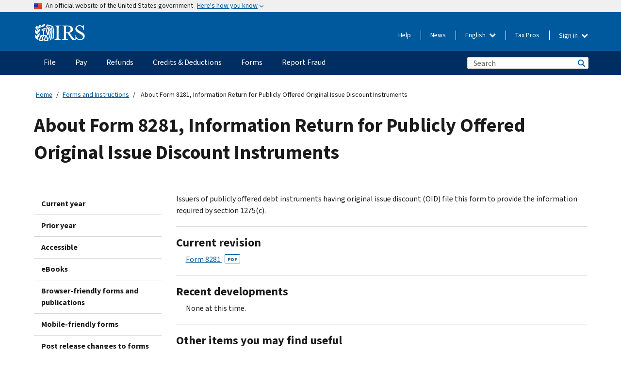

--- FILE ---
content_type: text/html; charset=UTF-8
request_url: https://www.irs.gov/forms-pubs/about-form-8281
body_size: 14861
content:
<!DOCTYPE html>
<html  lang="en" dir="ltr" prefix="content: http://purl.org/rss/1.0/modules/content/  dc: http://purl.org/dc/terms/  foaf: http://xmlns.com/foaf/0.1/  og: http://ogp.me/ns#  rdfs: http://www.w3.org/2000/01/rdf-schema#  schema: http://schema.org/  sioc: http://rdfs.org/sioc/ns#  sioct: http://rdfs.org/sioc/types#  skos: http://www.w3.org/2004/02/skos/core#  xsd: http://www.w3.org/2001/XMLSchema# ">
  <head>
    <meta charset="utf-8" />
<meta name="description" content="Information about Form 8281, Information Return for Publicly Offered Original Issue Discount Instruments, including recent updates, related forms and instructions on how to file. Issuers of publicly offered debt instruments having original issue discount (OID) file this form to provide the information required by section 1275(c)." />
<meta name="abstract" content="Information about Form 8281, Information Return for Publicly Offered Original Issue Discount Instruments, including recent updates, related forms and instructions on how to file. Issuers of publicly offered debt instruments having original issue discount (OID) file this form to provide the information required by section 1275(c)." />
<meta name="robots" content="index, follow" />
<link rel="canonical" href="https://www.irs.gov/forms-pubs/about-form-8281" />
<meta name="original-source" content="https://www.irs.gov/uac/form-8281-information-return-for-publicly-offered-original-issue-discount-instruments" />
<meta name="rights" content="United States Internal Revenue Services" />
<meta property="og:image:url" content="https://www.irs.gov/pub/image/logo_small.jpg" />
<meta property="og:image:type" content="image/jpeg" />
<meta property="og:image:alt" content="IRS logo" />
<meta name="twitter:card" content="summary" />
<meta name="twitter:description" content="Information about Form 8281, Information Return for Publicly Offered Original Issue Discount Instruments, including recent updates, related forms and instructions on how to file. Issuers of publicly offered debt instruments having original issue discount (OID) file this form to provide the information required by section 1275(c)." />
<meta name="twitter:title" content="About Form 8281, Information Return for Publicly Offered Original Issue Discount Instruments | Internal Revenue Service" />
<meta name="twitter:image:alt" content="IRS logo" />
<meta name="twitter:image" content="https://www.irs.gov/pub/image/logo_small.jpg" />
<meta name="Generator" content="Drupal 10 (https://www.drupal.org)" />
<meta name="MobileOptimized" content="width" />
<meta name="HandheldFriendly" content="true" />
<meta name="viewport" content="width=device-width, initial-scale=1.0" />
<script type="application/ld+json">{
    "@context": "https://schema.org",
    "@graph": [
        {
            "name": "About Form 8281, Information Return for Publicly Offered Original Issue Discount Instruments",
            "datePosted": "2016-08-23T00:00:00-0400"
        }
    ]
}</script>
<meta name="audience" content="NULL" />
<meta name="irsStandard-type" content="NULL" />
<meta name="uniqueID" content="5399" />
<meta name="isHistorical" content="no" />
<meta name="historical-date" content="NULL" />
<meta name="changed" content="1769171996" />
<meta name="topic" content="NULL" />
<meta name="guidance" content="NULL" />
<meta name="channel" content="NULL" />
<meta name="organization" content="NULL" />
<meta name="otID" content="241488" />
<meta name="prod_SEID" content="dv0pb" />
<link rel="icon" href="/themes/custom/pup_base/favicon.ico" type="image/vnd.microsoft.icon" />
<link rel="alternate" hreflang="en" href="https://www.irs.gov/forms-pubs/about-form-8281" />
<script>window.a2a_config=window.a2a_config||{};a2a_config.callbacks=[];a2a_config.overlays=[];a2a_config.templates={};</script>

    <title>About Form 8281, Information Return for Publicly Offered Original Issue Discount Instruments | Internal Revenue Service</title>
    <link rel="stylesheet" media="all" href="/pub/css/css_HbV3MbI47vSh5Y5TB15d5BW0ZHcF9M9-GkLoHYkpgCc.css?delta=0&amp;language=en&amp;theme=pup_irs&amp;include=[base64]" />
<link rel="stylesheet" media="all" href="/pub/css/css_yZKZQeQr-6FrHttDTNN7zbNgJyap3lvwbJyU-3QfwV8.css?delta=1&amp;language=en&amp;theme=pup_irs&amp;include=[base64]" />
<link rel="stylesheet" media="print" href="/pub/css/css_xEYcgzIIMA7tFIeVzSOrKRPyoYDIuxzHyZ88T5D_SPY.css?delta=2&amp;language=en&amp;theme=pup_irs&amp;include=[base64]" />
<link rel="stylesheet" media="all" href="/pub/css/css_EbWGjClhsStXbsvwOq9iT6yGxHCg86ApUzr4bYwsoHk.css?delta=3&amp;language=en&amp;theme=pup_irs&amp;include=[base64]" />

    <script type="application/json" data-drupal-selector="drupal-settings-json">{"path":{"baseUrl":"\/","pathPrefix":"","currentPath":"node\/5399","currentPathIsAdmin":false,"isFront":false,"currentLanguage":"en"},"pluralDelimiter":"\u0003","suppressDeprecationErrors":true,"gtag":{"tagId":"","consentMode":false,"otherIds":[],"events":[],"additionalConfigInfo":[]},"ajaxPageState":{"libraries":"[base64]","theme":"pup_irs","theme_token":null},"ajaxTrustedUrl":{"\/site-index-search":true},"gtm":{"tagId":null,"settings":{"data_layer":"dataLayer","include_environment":false},"tagIds":["GTM-KV978ZL"]},"dataLayer":{"defaultLang":"en","languages":{"en":{"id":"en","name":"English","direction":"ltr","weight":-10},"es":{"id":"es","name":"Spanish","direction":"ltr","weight":-9},"zh-hans":{"id":"zh-hans","name":"Chinese, Simplified","direction":"ltr","weight":-8},"zh-hant":{"id":"zh-hant","name":"Chinese, Traditional","direction":"ltr","weight":-7},"ko":{"id":"ko","name":"Korean","direction":"ltr","weight":-6},"ru":{"id":"ru","name":"Russian","direction":"ltr","weight":-5},"vi":{"id":"vi","name":"Vietnamese","direction":"ltr","weight":-4},"ht":{"id":"ht","name":"Haitian Creole","direction":"ltr","weight":-3}}},"data":{"extlink":{"extTarget":false,"extTargetAppendNewWindowLabel":"(opens in a new window)","extTargetNoOverride":false,"extNofollow":false,"extTitleNoOverride":false,"extNoreferrer":false,"extFollowNoOverride":false,"extClass":"ext","extLabel":"(link is external)","extImgClass":true,"extSubdomains":true,"extExclude":"","extInclude":"","extCssExclude":".paragraph--type--social-media-footer, .btn-primary, .btn-secondary","extCssInclude":"","extCssExplicit":"","extAlert":false,"extAlertText":"This link will take you to an external web site. We are not responsible for their content.","extHideIcons":false,"mailtoClass":"mailto","telClass":"","mailtoLabel":"(link sends email)","telLabel":"(link is a phone number)","extUseFontAwesome":true,"extIconPlacement":"append","extPreventOrphan":false,"extFaLinkClasses":"fa fa-external-link fa-external-link-alt","extFaMailtoClasses":"fa fa-envelope-o","extAdditionalLinkClasses":"","extAdditionalMailtoClasses":"","extAdditionalTelClasses":"","extFaTelClasses":"fa fa-phone","whitelistedDomains":[],"extExcludeNoreferrer":""}},"bootstrap":{"forms_has_error_value_toggle":1,"modal_animation":1,"modal_backdrop":"true","modal_focus_input":1,"modal_keyboard":1,"modal_select_text":1,"modal_show":1,"modal_size":"","popover_enabled":1,"popover_animation":1,"popover_auto_close":1,"popover_container":"body","popover_content":"","popover_delay":"0","popover_html":0,"popover_placement":"right","popover_selector":"","popover_title":"","popover_trigger":"click","tooltip_enabled":1,"tooltip_animation":1,"tooltip_container":"body","tooltip_delay":"0","tooltip_html":0,"tooltip_placement":"auto left","tooltip_selector":"","tooltip_trigger":"hover"},"accordion_menus":{"accordion_closed":{"main_mobile":"main_mobile"}},"chosen":{"selector":"select:not(:hidden,[id*=\u0027edit-state\u0027],[id^=\u0022views-form-user-admin-people-page\u0022] #edit-action)","minimum_single":25,"minimum_multiple":20,"minimum_width":200,"use_relative_width":false,"options":{"disable_search":false,"disable_search_threshold":0,"allow_single_deselect":false,"add_helper_buttons":false,"search_contains":true,"placeholder_text_multiple":"Choose some option","placeholder_text_single":"Choose an option","no_results_text":"No results match","max_shown_results":null,"inherit_select_classes":true}},"search_api_autocomplete":{"pup_site_index_search":{"delay":600,"auto_submit":true,"min_length":3}},"ajax":[],"user":{"uid":0,"permissionsHash":"a8bc380c6e4e686aded8ae0b2ef5e6ad03a865beea587aa9d6f35a3ea33ac02a"}}</script>
<script src="/pub/js/js_SvGSEFYsOpQP3gNDbKkK7uDwPRO6RaaM0kKXI3eIPv4.js?scope=header&amp;delta=0&amp;language=en&amp;theme=pup_irs&amp;include=[base64]"></script>
<script src="/modules/contrib/google_tag/js/gtag.js?t9le9t"></script>
<script src="/modules/contrib/google_tag/js/gtm.js?t9le9t"></script>

  </head>
  <body class="path-node page-node-type-pup-article has-glyphicons lang-en">
    <a href="#main-content" class="visually-hidden focusable skip-link">
      Skip to main content
    </a>
    <noscript><iframe src="https://www.googletagmanager.com/ns.html?id=GTM-KV978ZL"
                  height="0" width="0" style="display:none;visibility:hidden"></iframe></noscript>

    <div id='mobile-clickable-overlay' class='mobile-menu-overlay'></div>
      <div class="dialog-off-canvas-main-canvas" data-off-canvas-main-canvas>
    


<header id="navbar" role="banner">

  
  
          
    
    
          <div class="pup-header_official">
        <div class="container header-official-message">
          <div class="inline-official">
              <div class="region region-header-official">
    <section class="usa-banner" aria-label="Official website of the United States government">
  <header class="usa-banner__header">
    <div class="us-flag">
      <img class="usa-banner__flag" src="/themes/custom/pup_base/images/us_flag_small.png" alt="" aria-hidden="true">
    </div>
    <div class="official-text" aria-hidden="true">
      <p class="usa-banner__header-text">An official website of the United States government</p>
      <p class="usa-banner__header-action">Here's how you know</p>
    </div>
    <button class="usa-banner__button" aria-expanded="false" aria-controls="gov-info"><span>Here's how you know</span></button>
  </header>
  <div id="gov-info" class="usa-banner__content" hidden>
    <div class="row">
      <div class="usa-banner__guidance col-12 col-sm-6">
        <img class="usa-banner__icon" src="/themes/custom/pup_base/images/icon-dot-gov.svg" alt="" aria-hidden="true">
        <div class="usa-media-block__body">
          <p><strong>
          Official websites use .gov
          </strong></p><p>
          A <strong>.gov</strong> website belongs to an official government organization in the United States.
          </p>
        </div>
      </div>
      <div class="usa-banner__guidance col-12 col-sm-6">
        <img class="usa-banner__icon" src="/themes/custom/pup_base/images/icon-https.svg" alt="" aria-hidden="true">
        <div class="usa-banner__body">
          <p><strong>Secure .gov websites use HTTPS</strong></p>
            <p>
            A <strong>lock</strong>
            (<img class="usa-banner__sm-icon" src="/themes/custom/pup_base/images/lock.svg" title="Lock" alt="Locked padlock icon">)
            or <strong>https://</strong> means you've safely connected to the .gov website. Share sensitive information only on official, secure websites.
            </p>
        </div>
      </div>
    </div>
  </div>
</section>
  </div>

          </div>
        </div>
      </div>
    
    <div class="pup-header-main">
      <div class="container">
        <div class="row pup-header-main__content">
          
                                        
                                        <div class="col-xs-2 col-md-1 no-gutter pup-header-content-lt">
                    <div class="region region-header-left">
                <a class="logo navbar-btn pull-left" href="/" title="Home" rel="home">
            <img src="/themes/custom/pup_base/IRS-Logo.svg" alt="Home" />
            <img class="print-logo" src="/themes/custom/pup_irs/images/logo-print.svg" alt="Home" aria-hidden="true" />
        </a>
            
  </div>

                </div>
              
              
              <div class="col-md-11 hidden-xs hidden-sm pup-header-content-rt">
                  <div class="region region-header-right">
    
<div class="language-switcher-language-url block block-language block-language-blocklanguage-interface clearfix" id="block-languageswitcher" data-block-plugin-id="language_block:language_interface">
  
    
  
        <div class="dropdown pup-switch-hidden">
    <button class="btn btn-default dropdown-toggle languageSwitcher" type="button" id="languageSwitcher" data-toggle="dropdown" aria-expanded="false">
      English
      <i class="fa fa-chevron-down"></i>
    </button>
    <ul class="dropdown-menu" data-block="languageswitcher"><li hreflang="es" data-drupal-link-system-path="node/5399" class="es"><a href="/es/forms-pubs/about-form-8281" class="language-link" lang="es" hreflang="es" data-drupal-link-system-path="node/5399">Español</a></li><li hreflang="zh-hans" data-drupal-link-system-path="node/5399" class="zh-hans"><a href="/zh-hans/forms-pubs/about-form-8281" class="language-link" lang="zh-hans" hreflang="zh-hans" data-drupal-link-system-path="node/5399">中文 (简体)</a></li><li hreflang="zh-hant" data-drupal-link-system-path="node/5399" class="zh-hant"><a href="/zh-hant/forms-pubs/about-form-8281" class="language-link" lang="zh-hant" hreflang="zh-hant" data-drupal-link-system-path="node/5399">中文 (繁體)</a></li><li hreflang="ko" data-drupal-link-system-path="node/5399" class="ko"><a href="/ko/forms-pubs/about-form-8281" class="language-link" lang="ko" hreflang="ko" data-drupal-link-system-path="node/5399">한국어</a></li><li hreflang="ru" data-drupal-link-system-path="node/5399" class="ru"><a href="/ru/forms-pubs/about-form-8281" class="language-link" lang="ru" hreflang="ru" data-drupal-link-system-path="node/5399">Русский</a></li><li hreflang="vi" data-drupal-link-system-path="node/5399" class="vi"><a href="/vi/forms-pubs/about-form-8281" class="language-link" lang="vi" hreflang="vi" data-drupal-link-system-path="node/5399">Tiếng Việt</a></li><li hreflang="ht" data-drupal-link-system-path="node/5399" class="ht"><a href="/ht/forms-pubs/about-form-8281" class="language-link" lang="ht" hreflang="ht" data-drupal-link-system-path="node/5399">Kreyòl ayisyen</a></li></ul>
    </div>

    </div>

<nav role="navigation" aria-labelledby="block-pup-irs-informationmenu-2-menu" id="block-pup-irs-informationmenu-2" data-block-plugin-id="system_menu_block:pup-info-menu" class="pup-nav-en">
            
  <h2 class="visually-hidden" id="block-pup-irs-informationmenu-2-menu">Information Menu</h2>
  

                  <ul data-block="pup_irs_informationmenu_2" class="menu menu--pup-info-menu nav">
                      <li class="first">
                                                          <a href="/help/let-us-help-you" title="Help" data-drupal-link-system-path="node/16916">Help</a>
                        </li>
                      <li>
                                                          <a href="/newsroom" title="News" data-drupal-link-system-path="node/19646">News</a>
                        </li>
                      <li>
                                                          <a href="/tax-professionals" data-drupal-link-system-path="node/11">Tax Pros</a>
                        </li>
                      <li class="expanded dropdown last">
                                                                                            <span class="navbar-text dropdown-toggle" data-toggle="dropdown">Sign in <span class="caret"></span></span>
                                <ul data-block="pup_irs_informationmenu_2" class="dropdown-menu">
                      <li class="first">
                                                          <a href="https://sa.www4.irs.gov/ola/" class="btn btn-primary">Individual</a>
                        </li>
                      <li>
                                                          <a href="https://sa.www4.irs.gov/bola/" class="btn btn-primary">Business</a>
                        </li>
                      <li>
                                                          <a href="https://sa.www4.irs.gov/taxpro/" class="btn btn-primary">Tax Pro</a>
                        </li>
                      <li>
                  
            <div class="field field--name-body field--type-text-with-summary field--label-hidden field--item"><h2>Access your tax information with an IRS account.</h2>

<ul class="signin-content-checkmarks">
	<li>Refunds</li>
	<li>Payments</li>
	<li>Tax records</li>
</ul>
</div>
      
              </li>
                      <li class="last">
                                                          <a href="/your-account" class="btn btn-primary" data-drupal-link-system-path="node/126776">Create account</a>
                        </li>
        </ul>
      
                        </li>
        </ul>
      

  </nav>

  </div>

              </div>
              
                            <div class="col-xs-10 hidden-md hidden-lg no-gutter">
                <ul class="pup-header-mobile-menu pull-right">
                  <li>
                    <button type="button" id="pup-mobile-navbar-searchBtn" class="btn btn-link pup-header-mobile-menu__searchBtn" data-target="#navbar-collapse" aria-expanded="false" aria-controls="navbar-collapse">
                      Search
                    </button>
                  </li>
                                      <li id="pup-mobile-navbar-infoBtn" class="pup-header-mobile-menu__infoBtn" data-close-text="Close">
                        <div class="region region-help-menu-mobile">
                <ul data-block="helpmenumobile" class="menu menu--help-menu-mobile nav">
                      <li class="expanded dropdown first last">
                                                                                            <span class="navbar-text dropdown-toggle" data-toggle="dropdown">Sign in <span class="caret"></span></span>
                                <ul data-block="helpmenumobile" class="dropdown-menu">
                      <li class="first">
                                                          <a href="https://sa.www4.irs.gov/ola/" class="btn btn-primary">Individual</a>
                        </li>
                      <li>
                                                          <a href="https://sa.www4.irs.gov/bola/" class="btn btn-primary">Business</a>
                        </li>
                      <li>
                                                          <a href="https://sa.www4.irs.gov/taxpro/" class="btn btn-primary">Tax Pro</a>
                        </li>
                      <li>
                  
            <div class="field field--name-body field--type-text-with-summary field--label-hidden field--item"><h2>Access your tax information with an IRS account.</h2>

<ul class="signin-content-checkmarks">
	<li>Refunds</li>
	<li>Payments</li>
	<li>Tax records</li>
</ul>
</div>
      
              </li>
                      <li class="last">
                                                          <a href="/your-account" class="btn btn-primary" data-drupal-link-system-path="node/126776">Create account</a>
                        </li>
        </ul>
      
                        </li>
        </ul>
      


  </div>

                    </li>
                                    <li>
                    <button type="button" id="pup-mobile-navbar-menuBtn" class="btn btn-link pup-header-mobile-menu__menuBtn mobile-menu-icon" data-target="#pup-header-nav-collapse">
                      Menu
                    </button>
                  </li>
                </ul>
              </div>
          

        </div>       </div>
              <div id="navbar-collapse" class="collapse hidden-md hidden-lg">
            <div class="region region-search-form-collapsible">
      <div class="pup-site-header-search-block pup-search-box-hidden">
            <div class="pup-site-header-search-block__searchfield">
        
<form data-block="exposedformpup_site_index_searchsite_search_srt_relevance_4" action="/site-index-search" method="get" id="views-exposed-form-pup-site-index-search-site-search-srt-relevance" accept-charset="UTF-8" novalidate>
  <div  class="form--inline form-inline clearfix">
  








<div class="form-item form-group js-form-item form-type-search-api-autocomplete js-form-type-search-api-autocomplete form-item-search js-form-item-search form-autocomplete">


    
    
            <label for="search-main-mobile" class="control-label">Search</label>
    
    <div class="input-group"><input placeholder="Search" aria-label="Search" data-drupal-selector="edit-search" data-search-api-autocomplete-search="pup_site_index_search" class="form-autocomplete form-text form-control" data-autocomplete-path="/search_api_autocomplete/pup_site_index_search?display=site_search_srt_relevance&amp;&amp;filter=search" type="text" id="search-main-mobile" name="search" value="" size="30" maxlength="128"/><span class="input-group-addon"><span class="icon glyphicon glyphicon-refresh ajax-progress ajax-progress-throbber" aria-hidden="true"></span></span></div>

    

</div>









<div class="form-item form-group js-form-item form-type-select js-form-type-select form-item-field-pup-historical-1 js-form-item-field-pup-historical-1">


    
    
            <label for="edit-field-pup-historical-1" class="control-label">Include Historical Content</label>
    
    <div class="select-style select-wrapper">
  <select data-drupal-selector="edit-field-pup-historical-1" class="form-select form-control" id="edit-field-pup-historical-1" name="field_pup_historical_1"><option value="All">- Any -</option><option value="1" selected="selected">No</option></select>
</div>

    

</div>









<div class="form-item form-group js-form-item form-type-select js-form-type-select form-item-field-pup-historical js-form-item-field-pup-historical">


    
    
            <label for="edit-field-pup-historical" class="control-label">Include Historical Content</label>
    
    <div class="select-style select-wrapper">
  <select data-drupal-selector="edit-field-pup-historical" class="form-select form-control" id="edit-field-pup-historical" name="field_pup_historical"><option value="All">- Any -</option><option value="1" selected="selected">No</option></select>
</div>

    

</div>
<div data-drupal-selector="edit-actions" class="form-actions form-group js-form-wrapper form-wrapper" id="edit-actions"><button title="Search" data-drupal-selector="edit-submit-pup-site-index-search" class="button js-form-submit form-submit btn-primary btn icon-before" type="submit" id="edit-submit-pup-site-index-search" value="Search"><span class="icon glyphicon glyphicon-search" aria-hidden="true"></span>
Search</button></div>

</div>

</form>
      </div>
      </div>

  </div>

        </div>
          </div> 
          <div class="header-nav hidden-xs hidden-sm">
          <div class="container-fluid">
              <div class="region region-site-navigation">
    <nav role="navigation" aria-labelledby="block-mainnavigationmobile-2-menu" id="block-mainnavigationmobile-2" data-block-plugin-id="system_menu_block:main_mobile">
            
  <h2 class="visually-hidden" id="block-mainnavigationmobile-2-menu">Main navigation</h2>
  

        


              <a id="stickyNavLogo" class="logo navbar-btn pull-left" href="/" title="Home" rel="home">
        <img src="/themes/custom/pup_base/IRS-Logo.svg" alt="Home">
      </a>
      <ul data-block="mainnavigationmobile_2" class="menu nav" id="accessible-megamenu-navigation">
                                                                      <li class="expanded megamenu-top-nav-item dropdown">	
          <a href="/filing" aria-controls="accessible-megamenu-file-submenu" aria-expanded="false" aria-label="File menu has additional options. Use the spacebar to open the File sub menu or enter to navigate to the File page." role="application" id="accessible-megamenu-nav-item-0">File</a>
                                  <ul data-block="mainnavigationmobile_2" class="menu dropdown-menu" id="accessible-megamenu-file-submenu" aria-expanded="false" aria-hidden="true" aria-labelledby="accessible-megamenu-nav-item-0" role="region">
       <div class="mega-menu-container">
                                                                                            <li><a href="/filing" class="mobile-only-text" id="accessible-megamenu-file-submenu-0" data-drupal-link-system-path="node/19656">Overview</a>
                          </li>
                                                                                      <div class="mega-menu-column">
                                                                  <li><span class="mega-menu-column-header" id="accessible-megamenu-file-submenu-1">INFORMATION FOR…</span>
                          </li>
                                                                                          <li><a href="/individual-tax-filing" id="accessible-megamenu-file-submenu-2" data-drupal-link-system-path="node/142191">Individuals</a>
                          </li>
                                                                                          <li><a href="/businesses" id="accessible-megamenu-file-submenu-3" data-drupal-link-system-path="node/18976">Business and self-employed</a>
                          </li>
                                                                                          <li><a href="/charities-and-nonprofits" id="accessible-megamenu-file-submenu-4" data-drupal-link-system-path="node/58461">Charities and nonprofits</a>
                          </li>
                                                                                          <li><a href="/individuals/international-taxpayers" id="accessible-megamenu-file-submenu-5" data-drupal-link-system-path="node/19696">International filers</a>
                          </li>
                                                                                          <li><a href="/retirement-plans" id="accessible-megamenu-file-submenu-6" data-drupal-link-system-path="node/19741">Retirement</a>
                          </li>
                                                                                          <li><a href="/government-entities" id="accessible-megamenu-file-submenu-7" data-drupal-link-system-path="node/19586">Governments and tax-exempt bonds</a>
                          </li>
                                                                                          <li><a href="/government-entities/indian-tribal-governments" id="accessible-megamenu-file-submenu-8" data-drupal-link-system-path="node/19601">Indian Tribal Governments</a>
                          </li>
                                                                </div>
                                                  <div class="mega-menu-column">
                                                                  <li><span class="mega-menu-column-header" id="accessible-megamenu-file-submenu-9">FILING FOR INDIVIDUALS</span>
                          </li>
                                                                                          <li><a href="/filing/individuals/how-to-file" id="accessible-megamenu-file-submenu-10" data-drupal-link-system-path="node/22856">How to file</a>
                          </li>
                                                                                          <li><a href="/filing/individuals/when-to-file" id="accessible-megamenu-file-submenu-11" data-drupal-link-system-path="node/22726">When to file</a>
                          </li>
                                                                                          <li><a href="/filing/where-to-file-tax-returns-addresses-listed-by-return-type" id="accessible-megamenu-file-submenu-12" data-drupal-link-system-path="node/2442">Where to file</a>
                          </li>
                                                                                          <li><a href="/filing/individuals/update-my-information" id="accessible-megamenu-file-submenu-13" data-drupal-link-system-path="node/22861">Update your information</a>
                          </li>
                                                                </div>
                                                  <div class="mega-menu-column">
                                                                  <li><span class="mega-menu-column-header" id="accessible-megamenu-file-submenu-14">POPULAR</span>
                          </li>
                                                                                          <li><a href="/individuals/get-transcript" id="accessible-megamenu-file-submenu-15" data-drupal-link-system-path="node/136676">Tax record (transcript)</a>
                          </li>
                                                                                          <li><a href="/businesses/small-businesses-self-employed/get-an-employer-identification-number" id="accessible-megamenu-file-submenu-16" data-drupal-link-system-path="node/17153">Apply for an Employer ID Number (EIN)</a>
                          </li>
                                                                                          <li><a href="/filing/file-an-amended-return" id="accessible-megamenu-file-submenu-17" data-drupal-link-system-path="node/128551">Amend return</a>
                          </li>
                                                                                          <li><a href="/identity-theft-fraud-scams/get-an-identity-protection-pin" id="accessible-megamenu-file-submenu-18" data-drupal-link-system-path="node/16696">Identity Protection PIN (IP PIN)</a>
                          </li>
                      </div>
    
                </div>
        </ul>
      
            </li>
                                                                    <li class="expanded megamenu-top-nav-item dropdown">	
          <a href="/payments" aria-controls="accessible-megamenu-pay-submenu" aria-expanded="false" aria-label="Pay menu has additional options. Use the spacebar to open the Pay sub menu or enter to navigate to the Pay page." role="application" id="accessible-megamenu-nav-item-1">Pay</a>
                                  <ul data-block="mainnavigationmobile_2" class="menu dropdown-menu" id="accessible-megamenu-pay-submenu" aria-expanded="false" aria-hidden="true" aria-labelledby="accessible-megamenu-nav-item-1" role="region">
       <div class="mega-menu-container">
                                                                                            <li><a href="/payments" class="mobile-only-text" id="accessible-megamenu-pay-submenu-0" data-drupal-link-system-path="node/19551">Overview</a>
                          </li>
                                                                                      <div class="mega-menu-column">
                                                                  <li><span class="mega-menu-column-header" id="accessible-megamenu-pay-submenu-1">PAY BY</span>
                          </li>
                                                                                          <li><a href="/payments/direct-pay-with-bank-account" id="accessible-megamenu-pay-submenu-2" data-drupal-link-system-path="node/10224">Bank Account (Direct Pay)</a>
                          </li>
                                                                                          <li><a href="/payments/online-payment-agreement-application" id="accessible-megamenu-pay-submenu-3" data-drupal-link-system-path="node/16716">Payment Plan (Installment Agreement)</a>
                          </li>
                                                                                          <li><a href="/payments/eftps-the-electronic-federal-tax-payment-system" id="accessible-megamenu-pay-submenu-4" data-drupal-link-system-path="node/15488">Electronic Federal Tax Payment System (EFTPS)</a>
                          </li>
                                                                </div>
                                                  <div class="mega-menu-column">
                                                                  <li><span class="mega-menu-column-header" id="accessible-megamenu-pay-submenu-5">POPULAR</span>
                          </li>
                                                                                          <li><a href="/your-account" id="accessible-megamenu-pay-submenu-6" data-drupal-link-system-path="node/126776">Your Online Account</a>
                          </li>
                                                                                          <li><a href="/individuals/tax-withholding-estimator" id="accessible-megamenu-pay-submenu-7" data-drupal-link-system-path="node/107181">Tax Withholding Estimator</a>
                          </li>
                                                                                          <li><a href="/businesses/small-businesses-self-employed/estimated-taxes" id="accessible-megamenu-pay-submenu-8" data-drupal-link-system-path="node/17135">Estimated Taxes</a>
                          </li>
                                                                                          <li><a href="/payments/penalties" id="accessible-megamenu-pay-submenu-9" data-drupal-link-system-path="node/91826">Penalties</a>
                          </li>
                      </div>
    
                </div>
        </ul>
      
            </li>
                                                                    <li class="expanded megamenu-top-nav-item dropdown">	
          <a href="/refunds" aria-controls="accessible-megamenu-refunds-submenu" aria-expanded="false" aria-label="Refunds menu has additional options. Use the spacebar to open the Refunds sub menu or enter to navigate to the Refunds page." role="application" id="accessible-megamenu-nav-item-2">Refunds</a>
                                  <ul data-block="mainnavigationmobile_2" class="menu dropdown-menu" id="accessible-megamenu-refunds-submenu" aria-expanded="false" aria-hidden="true" aria-labelledby="accessible-megamenu-nav-item-2" role="region">
       <div class="mega-menu-container">
                                                                                            <li><a href="/refunds" class="mobile-only-text" id="accessible-megamenu-refunds-submenu-0" data-drupal-link-system-path="node/130131">Overview</a>
                          </li>
                                                                          <div class="mega-menu-column no-header-extra-padding">
                                                                  <li><a href="/wheres-my-refund" class="mega-menu-column-header" id="accessible-megamenu-refunds-submenu-1" data-drupal-link-system-path="node/19556">Where’s My Refund?</a>
                          </li>
                                                                                          <li><a href="/refunds/get-your-refund-faster-tell-irs-to-direct-deposit-your-refund-to-one-two-or-three-accounts" id="accessible-megamenu-refunds-submenu-2" data-drupal-link-system-path="node/10971">Direct deposit</a>
                          </li>
                                                                                          <li><a href="/filing/wheres-my-amended-return" id="accessible-megamenu-refunds-submenu-3" data-drupal-link-system-path="node/17175">Where’s My Amended Return?</a>
                          </li>
                      </div>
    
                </div>
        </ul>
      
            </li>
                                                                    <li class="expanded megamenu-top-nav-item dropdown">	
          <a href="/credits-and-deductions" aria-controls="accessible-megamenu-credits-deductions-submenu" aria-expanded="false" aria-label="Credits &amp; Deductions menu has additional options. Use the spacebar to open the Credits &amp; Deductions sub menu or enter to navigate to the Credits &amp; Deductions page." role="application" id="accessible-megamenu-nav-item-3">Credits & Deductions</a>
                                  <ul data-block="mainnavigationmobile_2" class="menu dropdown-menu" id="accessible-megamenu-credits-deductions-submenu" aria-expanded="false" aria-hidden="true" aria-labelledby="accessible-megamenu-nav-item-3" role="region">
       <div class="mega-menu-container">
                                                                                            <li><a href="/credits-and-deductions" class="mobile-only-text" id="accessible-megamenu-credits-deductions-submenu-0" data-drupal-link-system-path="node/80206">Overview</a>
                          </li>
                                                                                      <div class="mega-menu-column">
                                                                  <li><span class="mega-menu-column-header" id="accessible-megamenu-credits-deductions-submenu-1">INFORMATION FOR...</span>
                          </li>
                                                                                          <li><a href="/credits-and-deductions-for-individuals" title="For you and your family" id="accessible-megamenu-credits-deductions-submenu-2" data-drupal-link-system-path="node/5">Individuals</a>
                          </li>
              <li class="mega-menu-helper-text">
          <span class="desktop-only-text">
            For you and your family
          </span>
        </li>
                                                                                          <li><a href="/credits-deductions/businesses" title="Standard mileage and other information" id="accessible-megamenu-credits-deductions-submenu-3" data-drupal-link-system-path="node/19941">Businesses & Self-Employed</a>
                          </li>
              <li class="mega-menu-helper-text">
          <span class="desktop-only-text">
            Standard mileage and other information
          </span>
        </li>
                                                                </div>
                                                  <div class="mega-menu-column">
                                                                  <li><span class="mega-menu-column-header" id="accessible-megamenu-credits-deductions-submenu-4">POPULAR</span>
                          </li>
                                                                                          <li><a href="/credits-deductions/individuals/earned-income-tax-credit-eitc" id="accessible-megamenu-credits-deductions-submenu-5" data-drupal-link-system-path="node/18966">Earned Income Credit (EITC)</a>
                          </li>
                                                                                          <li><a href="/credits-deductions/individuals/child-tax-credit" id="accessible-megamenu-credits-deductions-submenu-6" data-drupal-link-system-path="node/771">Child Tax Credit</a>
                          </li>
                                                                                          <li><a href="/credits-deductions/clean-vehicle-and-energy-credits" id="accessible-megamenu-credits-deductions-submenu-7" data-drupal-link-system-path="node/126641">Clean Energy and Vehicle Credits</a>
                          </li>
                                                                                          <li><a href="/help/ita/how-much-is-my-standard-deduction" id="accessible-megamenu-credits-deductions-submenu-8" data-drupal-link-system-path="node/5229">Standard Deduction</a>
                          </li>
                                                                                          <li><a href="/retirement-plans" id="accessible-megamenu-credits-deductions-submenu-9" data-drupal-link-system-path="node/19741">Retirement Plans</a>
                          </li>
                      </div>
    
                </div>
        </ul>
      
            </li>
                                                                    <li class="expanded megamenu-top-nav-item dropdown">	
          <a href="/forms-instructions" aria-controls="accessible-megamenu-forms-submenu" aria-expanded="false" aria-label="Forms menu has additional options. Use the spacebar to open the Forms sub menu or enter to navigate to the Forms page." role="application" id="accessible-megamenu-nav-item-4">Forms</a>
                                  <ul data-block="mainnavigationmobile_2" class="menu dropdown-menu" id="accessible-megamenu-forms-submenu" aria-expanded="false" aria-hidden="true" aria-labelledby="accessible-megamenu-nav-item-4" role="region">
       <div class="mega-menu-container">
                                                                                            <li><a href="/forms-instructions" class="mobile-only-text" id="accessible-megamenu-forms-submenu-0" data-drupal-link-system-path="node/6">Overview</a>
                          </li>
                                                                                      <div class="mega-menu-column">
                                                                  <li><span class="mega-menu-column-header" id="accessible-megamenu-forms-submenu-1">POPULAR FORMS & INSTRUCTIONS</span>
                          </li>
                                                                                          <li><a href="/forms-pubs/about-form-1040" title="Individual Income Tax Return" id="accessible-megamenu-forms-submenu-2" data-drupal-link-system-path="node/16022">Form 1040</a>
                          </li>
              <li class="mega-menu-helper-text">
          <span class="desktop-only-text">
            Individual Income Tax Return
          </span>
        </li>
                                                                                          <li><a href="/instructions/i1040gi" title="Instructions for Form 1040 " id="accessible-megamenu-forms-submenu-3" data-drupal-link-system-path="node/100166">Form 1040 Instructions</a>
                          </li>
              <li class="mega-menu-helper-text">
          <span class="desktop-only-text">
            Instructions for Form 1040 
          </span>
        </li>
                                                                                          <li><a href="/forms-pubs/about-form-w-9" title="Request for Taxpayer Identification Number (TIN) and Certification" id="accessible-megamenu-forms-submenu-4" data-drupal-link-system-path="node/15825">Form W-9</a>
                          </li>
              <li class="mega-menu-helper-text">
          <span class="desktop-only-text">
            Request for Taxpayer Identification Number (TIN) and Certification
          </span>
        </li>
                                                                                          <li><a href="/forms-pubs/about-form-4506-t" title="Request for Transcript of Tax Return" id="accessible-megamenu-forms-submenu-5" data-drupal-link-system-path="node/10554">Form 4506-T</a>
                          </li>
              <li class="mega-menu-helper-text">
          <span class="desktop-only-text">
            Request for Transcript of Tax Return
          </span>
        </li>
                                                                </div>
                                      <div class="mega-menu-column extra-padding">
                                                                  <li><a href="/forms-pubs/about-form-w-4" class="mega-menu-column-header" title="Employee&#039;s Withholding Certificate" id="accessible-megamenu-forms-submenu-6" data-drupal-link-system-path="node/15498">Form W-4</a>
                          </li>
              <li class="mega-menu-helper-text">
          <span class="desktop-only-text">
            Employee&#039;s Withholding Certificate
          </span>
        </li>
                                                                                          <li><a href="/forms-pubs/about-form-941" title="Employer&#039;s Quarterly Federal Tax Return" id="accessible-megamenu-forms-submenu-7" data-drupal-link-system-path="node/53446">Form 941</a>
                          </li>
              <li class="mega-menu-helper-text">
          <span class="desktop-only-text">
            Employer&#039;s Quarterly Federal Tax Return
          </span>
        </li>
                                                                                          <li><a href="/forms-pubs/about-form-w-2" title="Wage and Tax Statement" id="accessible-megamenu-forms-submenu-8" data-drupal-link-system-path="node/5737">Form W-2</a>
                          </li>
              <li class="mega-menu-helper-text">
          <span class="desktop-only-text">
            Wage and Tax Statement
          </span>
        </li>
                                                                                          <li><a href="/forms-pubs/about-form-9465" title="Installment Agreement Request" id="accessible-megamenu-forms-submenu-9" data-drupal-link-system-path="node/15532">Form 9465</a>
                          </li>
              <li class="mega-menu-helper-text">
          <span class="desktop-only-text">
            Installment Agreement Request
          </span>
        </li>
                                                                </div>
                                                  <div class="mega-menu-column">
                                                                  <li><span class="mega-menu-column-header" id="accessible-megamenu-forms-submenu-10">POPULAR FOR TAX PROS</span>
                          </li>
                                                                                          <li><a href="/forms-pubs/about-form-1040x" title="Amended Individual Income Tax Return" id="accessible-megamenu-forms-submenu-11" data-drupal-link-system-path="node/19996">Form 1040-X</a>
                          </li>
              <li class="mega-menu-helper-text">
          <span class="desktop-only-text">
            Amended Individual Income Tax Return
          </span>
        </li>
                                                                                          <li><a href="/forms-pubs/about-form-2848" title="Power of Attorney" id="accessible-megamenu-forms-submenu-12" data-drupal-link-system-path="node/15839">Form 2848</a>
                          </li>
              <li class="mega-menu-helper-text">
          <span class="desktop-only-text">
            Power of Attorney
          </span>
        </li>
                                                                                          <li><a href="/forms-pubs/about-form-w-7" title="Apply for an ITIN" id="accessible-megamenu-forms-submenu-13" data-drupal-link-system-path="node/15536">Form W-7</a>
                          </li>
              <li class="mega-menu-helper-text">
          <span class="desktop-only-text">
            Apply for an ITIN
          </span>
        </li>
                                                                                          <li><a href="/tax-professionals/office-of-professional-responsibility-and-circular-230" title="Regulations Governing Practice before the IRS" id="accessible-megamenu-forms-submenu-14" data-drupal-link-system-path="node/125016">Circular 230</a>
                          </li>
              <li class="mega-menu-helper-text">
          <span class="desktop-only-text">
            Regulations Governing Practice before the IRS
          </span>
        </li>
                      </div>
    
                </div>
        </ul>
      
            </li>
                                                                    <li class="expanded megamenu-top-nav-item dropdown">	
          <a href="/help/report-fraud" aria-controls="accessible-megamenu-report-fraud-submenu" aria-expanded="false" aria-label="Report Fraud menu has additional options. Use the spacebar to open the Report Fraud sub menu or enter to navigate to the Report Fraud page." role="application" id="accessible-megamenu-nav-item-5">Report Fraud</a>
                                  <ul data-block="mainnavigationmobile_2" class="menu dropdown-menu" id="accessible-megamenu-report-fraud-submenu" aria-expanded="false" aria-hidden="true" aria-labelledby="accessible-megamenu-nav-item-5" role="region">
       <div class="mega-menu-container">
                                                                                            <li><a href="/help/report-fraud" class="mobile-only-text" id="accessible-megamenu-report-fraud-submenu-0" data-drupal-link-system-path="node/151251">Overview</a>
                          </li>
                                                                          <div class="mega-menu-column no-header-extra-padding">
                                                                  <li><a href="/help/report-fraud/report-tax-fraud-a-scam-or-law-violation" class="mega-menu-column-header" id="accessible-megamenu-report-fraud-submenu-1" data-drupal-link-system-path="node/1273">Tax fraud and scams</a>
                          </li>
                                                                                          <li><a href="/identity-theft-central" id="accessible-megamenu-report-fraud-submenu-2" data-drupal-link-system-path="node/19616">Identity theft</a>
                          </li>
                                                                                          <li><a href="/help/report-fraud/report-fake-irs-treasury-or-tax-related-emails-and-messages" id="accessible-megamenu-report-fraud-submenu-3" data-drupal-link-system-path="node/15745">Fake IRS email or message</a>
                          </li>
                                                                                          <li><a href="/help/report-fraud/make-a-complaint-about-a-tax-return-preparer" id="accessible-megamenu-report-fraud-submenu-4" data-drupal-link-system-path="node/3141">Tax return preparer</a>
                          </li>
                      </div>
    
                </div>
        </ul>
      
            </li>
              
            </ul>
      

  </nav>
  <div class="pup-site-header-search-block pup-search-box-hidden">
            <div class="pup-site-header-search-block__searchfield">
        
<form data-block="pup_irs_exposedformpup_site_index_searchsite_search_srt_relevance_2" action="/site-index-search" method="get" id="views-exposed-form-pup-site-index-search-site-search-srt-relevance--2" accept-charset="UTF-8" novalidate>
  <div  class="form--inline form-inline clearfix">
  








<div class="form-item form-group js-form-item form-type-search-api-autocomplete js-form-type-search-api-autocomplete form-item-search js-form-item-search form-autocomplete">


    
    
            <label for="search-main" class="control-label">Search</label>
    
    <div class="input-group"><input placeholder="Search" aria-label="Search" data-drupal-selector="edit-search" data-search-api-autocomplete-search="pup_site_index_search" class="form-autocomplete form-text form-control" data-autocomplete-path="/search_api_autocomplete/pup_site_index_search?display=site_search_srt_relevance&amp;&amp;filter=search" type="text" id="search-main" name="search" value="" size="30" maxlength="128"/><span class="input-group-addon"><span class="icon glyphicon glyphicon-refresh ajax-progress ajax-progress-throbber" aria-hidden="true"></span></span></div>

    

</div>









<div class="form-item form-group js-form-item form-type-select js-form-type-select form-item-field-pup-historical-1 js-form-item-field-pup-historical-1">


    
    
            <label for="edit-field-pup-historical-1--2" class="control-label">Include Historical Content</label>
    
    <div class="select-style select-wrapper">
  <select data-drupal-selector="edit-field-pup-historical-1" class="form-select form-control" id="edit-field-pup-historical-1--2" name="field_pup_historical_1"><option value="All">- Any -</option><option value="1" selected="selected">No</option></select>
</div>

    

</div>









<div class="form-item form-group js-form-item form-type-select js-form-type-select form-item-field-pup-historical js-form-item-field-pup-historical">


    
    
            <label for="edit-field-pup-historical--2" class="control-label">Include Historical Content</label>
    
    <div class="select-style select-wrapper">
  <select data-drupal-selector="edit-field-pup-historical" class="form-select form-control" id="edit-field-pup-historical--2" name="field_pup_historical"><option value="All">- Any -</option><option value="1" selected="selected">No</option></select>
</div>

    

</div>
<div data-drupal-selector="edit-actions" class="form-actions form-group js-form-wrapper form-wrapper" id="edit-actions--2"><button title="Search" data-drupal-selector="edit-submit-pup-site-index-search-2" class="button js-form-submit form-submit btn-primary btn icon-before" type="submit" id="edit-submit-pup-site-index-search--2" value="Search"><span class="icon glyphicon glyphicon-search" aria-hidden="true"></span>
Search</button></div>

</div>

</form>
      </div>
      </div>

  </div>

          </div>
      </div>
    
          <div id="pup-info-menu-collapse"  class="pup-header-content-rt col-xs-12 hidden-md hidden-lg collapse">
          <div class="region region-info-menu-collapsible">
    <nav role="navigation" aria-labelledby="block-pup-irs-informationmenu-menu" id="block-pup-irs-informationmenu" data-block-plugin-id="system_menu_block:pup-info-menu" class="pup-nav-en">
            
  <h2 class="visually-hidden" id="block-pup-irs-informationmenu-menu">Information Menu</h2>
  

                  <ul data-block="pup_irs_informationmenu" class="menu menu--pup-info-menu nav">
                      <li class="first">
                                                          <a href="/help/let-us-help-you" title="Help" data-drupal-link-system-path="node/16916">Help</a>
                        </li>
                      <li>
                                                          <a href="/newsroom" title="News" data-drupal-link-system-path="node/19646">News</a>
                        </li>
                      <li>
                                                          <a href="/tax-professionals" data-drupal-link-system-path="node/11">Tax Pros</a>
                        </li>
                      <li class="expanded dropdown last">
                                                                                            <span class="navbar-text dropdown-toggle" data-toggle="dropdown">Sign in <span class="caret"></span></span>
                                <ul data-block="pup_irs_informationmenu" class="dropdown-menu">
                      <li class="first">
                                                          <a href="https://sa.www4.irs.gov/ola/" class="btn btn-primary">Individual</a>
                        </li>
                      <li>
                                                          <a href="https://sa.www4.irs.gov/bola/" class="btn btn-primary">Business</a>
                        </li>
                      <li>
                                                          <a href="https://sa.www4.irs.gov/taxpro/" class="btn btn-primary">Tax Pro</a>
                        </li>
                      <li>
                  
            <div class="field field--name-body field--type-text-with-summary field--label-hidden field--item"><h2>Access your tax information with an IRS account.</h2>

<ul class="signin-content-checkmarks">
	<li>Refunds</li>
	<li>Payments</li>
	<li>Tax records</li>
</ul>
</div>
      
              </li>
                      <li class="last">
                                                          <a href="/your-account" class="btn btn-primary" data-drupal-link-system-path="node/126776">Create account</a>
                        </li>
        </ul>
      
                        </li>
        </ul>
      

  </nav>

  </div>

      </div>
    
          <div id="pup-header-nav-collapse"  class="pup-header-content-rt col-xs-12 hidden-md hidden-lg collapse">
          <div class="region region-header-nav-collapsible">
    <section id="block-accordionmainnavigationmobile" data-block-plugin-id="accordion_menus_block:main_mobile" class="block block-accordion-menus block-accordion-menus-blockmain-mobile clearfix">
  
    

      <div class="accordion_menus_block_container main_mobile">
  <h2 class="accordion-title">
    <a href="#">File</a>
  </h2>
  <div class="accordion_menus-block-content">
    <ul><li><a href="/filing" class="mobile-only-text">Overview</a></li><li><span class="mega-menu-column-header">INFORMATION FOR…</span></li><li><a href="/individual-tax-filing">Individuals</a></li><li><a href="/businesses">Business and self-employed</a></li><li><a href="/charities-and-nonprofits">Charities and nonprofits</a></li><li><a href="/individuals/international-taxpayers">International filers</a></li><li><a href="/retirement-plans">Retirement</a></li><li><a href="/government-entities">Governments and tax-exempt bonds</a></li><li><a href="/government-entities/indian-tribal-governments">Indian Tribal Governments</a></li><li><span class="mega-menu-column-header">FILING FOR INDIVIDUALS</span></li><li><a href="/filing/individuals/how-to-file">How to file</a></li><li><a href="/filing/individuals/when-to-file">When to file</a></li><li><a href="/filing/where-to-file-tax-returns-addresses-listed-by-return-type">Where to file</a></li><li><a href="/filing/individuals/update-my-information">Update your information</a></li><li><span class="mega-menu-column-header">POPULAR</span></li><li><a href="/individuals/get-transcript">Tax record (transcript)</a></li><li><a href="/businesses/small-businesses-self-employed/get-an-employer-identification-number">Apply for an Employer ID Number (EIN)</a></li><li><a href="/filing/file-an-amended-return">Amend return</a></li><li><a href="/identity-theft-fraud-scams/get-an-identity-protection-pin">Identity Protection PIN (IP PIN)</a></li></ul>
  </div>
  <h2 class="accordion-title">
    <a href="#">Pay</a>
  </h2>
  <div class="accordion_menus-block-content">
    <ul><li><a href="/payments" class="mobile-only-text">Overview</a></li><li><span class="mega-menu-column-header">PAY BY</span></li><li><a href="/payments/direct-pay-with-bank-account">Bank Account (Direct Pay)</a></li><li><a href="/payments/online-payment-agreement-application">Payment Plan (Installment Agreement)</a></li><li><a href="/payments/eftps-the-electronic-federal-tax-payment-system">Electronic Federal Tax Payment System (EFTPS)</a></li><li><span class="mega-menu-column-header">POPULAR</span></li><li><a href="/your-account">Your Online Account</a></li><li><a href="/individuals/tax-withholding-estimator">Tax Withholding Estimator</a></li><li><a href="/businesses/small-businesses-self-employed/estimated-taxes">Estimated Taxes</a></li><li><a href="/payments/penalties">Penalties</a></li></ul>
  </div>
  <h2 class="accordion-title">
    <a href="#">Refunds</a>
  </h2>
  <div class="accordion_menus-block-content">
    <ul><li><a href="/refunds" class="mobile-only-text">Overview</a></li><li><a href="/wheres-my-refund" class="mega-menu-column-header">Where’s My Refund?</a></li><li><a href="/refunds/get-your-refund-faster-tell-irs-to-direct-deposit-your-refund-to-one-two-or-three-accounts">Direct deposit</a></li><li><a href="/filing/wheres-my-amended-return">Where’s My Amended Return?</a></li></ul>
  </div>
  <h2 class="accordion-title">
    <a href="#">Credits &amp; Deductions</a>
  </h2>
  <div class="accordion_menus-block-content">
    <ul><li><a href="/credits-and-deductions" class="mobile-only-text">Overview</a></li><li><span class="mega-menu-column-header">INFORMATION FOR...</span></li><li><a href="/credits-and-deductions-for-individuals" title="For you and your family">Individuals</a></li><li><a href="/credits-deductions/businesses" title="Standard mileage and other information">Businesses &amp; Self-Employed</a></li><li><span class="mega-menu-column-header">POPULAR</span></li><li><a href="/credits-deductions/individuals/earned-income-tax-credit-eitc">Earned Income Credit (EITC)</a></li><li><a href="/credits-deductions/individuals/child-tax-credit">Child Tax Credit</a></li><li><a href="/credits-deductions/clean-vehicle-and-energy-credits">Clean Energy and Vehicle Credits</a></li><li><a href="/help/ita/how-much-is-my-standard-deduction">Standard Deduction</a></li><li><a href="/retirement-plans">Retirement Plans</a></li></ul>
  </div>
  <h2 class="accordion-title">
    <a href="#">Forms</a>
  </h2>
  <div class="accordion_menus-block-content">
    <ul><li><a href="/forms-instructions" class="mobile-only-text">Overview</a></li><li><span class="mega-menu-column-header">POPULAR FORMS &amp; INSTRUCTIONS</span></li><li><a href="/forms-pubs/about-form-1040" title="Individual Income Tax Return">Form 1040</a></li><li><a href="/instructions/i1040gi" title="Instructions for Form 1040 ">Form 1040 Instructions</a></li><li><a href="/forms-pubs/about-form-w-9" title="Request for Taxpayer Identification Number (TIN) and Certification">Form W-9</a></li><li><a href="/forms-pubs/about-form-4506-t" title="Request for Transcript of Tax Return">Form 4506-T</a></li><li><a href="/forms-pubs/about-form-w-4" class="mega-menu-column-header" title="Employee&#039;s Withholding Certificate">Form W-4</a></li><li><a href="/forms-pubs/about-form-941" title="Employer&#039;s Quarterly Federal Tax Return">Form 941</a></li><li><a href="/forms-pubs/about-form-w-2" title="Wage and Tax Statement">Form W-2</a></li><li><a href="/forms-pubs/about-form-9465" title="Installment Agreement Request">Form 9465</a></li><li><span class="mega-menu-column-header">POPULAR FOR TAX PROS</span></li><li><a href="/forms-pubs/about-form-1040x" title="Amended Individual Income Tax Return">Form 1040-X</a></li><li><a href="/forms-pubs/about-form-2848" title="Power of Attorney">Form 2848</a></li><li><a href="/forms-pubs/about-form-w-7" title="Apply for an ITIN">Form W-7</a></li><li><a href="/tax-professionals/office-of-professional-responsibility-and-circular-230" title="Regulations Governing Practice before the IRS">Circular 230</a></li></ul>
  </div>
  <h2 class="accordion-title">
    <a href="#">Report Fraud</a>
  </h2>
  <div class="accordion_menus-block-content">
    <ul><li><a href="/help/report-fraud" class="mobile-only-text">Overview</a></li><li><a href="/help/report-fraud/report-tax-fraud-a-scam-or-law-violation" class="mega-menu-column-header">Tax fraud and scams</a></li><li><a href="/identity-theft-central">Identity theft</a></li><li><a href="/help/report-fraud/report-fake-irs-treasury-or-tax-related-emails-and-messages">Fake IRS email or message</a></li><li><a href="/help/report-fraud/make-a-complaint-about-a-tax-return-preparer">Tax return preparer</a></li></ul>
  </div>
</div>

  </section>

<nav role="navigation" aria-labelledby="block-pup-irs-mainnavigation-menu" id="block-pup-irs-mainnavigation" data-block-plugin-id="system_menu_block:main">
            
  <h2 class="visually-hidden" id="block-pup-irs-mainnavigation-menu">Main navigation</h2>
  

        
        <ul data-block="pup_irs_mainnavigation" class="menu nav navbar-nav">
                                          <li>
            <a href="/filing" class="top-level-nav-item">File</a>
                            </li>
                                      <li>
            <a href="/payments" class="top-level-nav-item">Pay</a>
                            </li>
                                      <li>
            <a href="/refunds" class="top-level-nav-item">Refunds</a>
                            </li>
                                      <li>
            <a href="/credits-and-deductions" class="top-level-nav-item">Credits &amp; Deductions</a>
                            </li>
                                      <li>
            <a href="/forms-instructions" class="top-level-nav-item">Forms &amp; Instructions</a>
                            </li>
        </ul>
        



  </nav>
<nav role="navigation" aria-labelledby="block-pup-irs-infomenumobile-menu" id="block-pup-irs-infomenumobile" data-block-plugin-id="system_menu_block:info-menu-mobile">
            
  <h2 class="visually-hidden" id="block-pup-irs-infomenumobile-menu">Info Menu Mobile</h2>
  

                  <ul data-block="pup_irs_infomenumobile" class="menu menu--info-menu-mobile nav">
                      <li class="first">
                                                          <a href="/charities-and-nonprofits" data-drupal-link-system-path="node/58461">Charities &amp; Nonprofits</a>
                        </li>
                      <li>
                                                          <a href="/help/let-us-help-you" title="Help" data-drupal-link-system-path="node/16916">Help</a>
                        </li>
                      <li>
                                                          <a href="/newsroom" title="News" data-drupal-link-system-path="node/19646">News</a>
                        </li>
                      <li class="last">
                                                          <a href="/tax-professionals" title="Tax Pros" data-drupal-link-system-path="node/11">Tax Pros</a>
                        </li>
        </ul>
      

  </nav>

  </div>

      </div>
    
   </header>

<div class="pup-page-node-type-article-page__banner">
  <div class="container">
    <div class="row">
      <div class="col-md-12">
                            <div class="region region-breadcrumbs">
        <nav aria-label="Breadcrumbs">
    <ol class="breadcrumb">
      <li lang=en xml:lang=en ><a href="/" lang=en xml:lang=en >Home</a></li><li lang=en xml:lang=en ><a href="/forms-instructions" lang=en xml:lang=en >Forms and Instructions</a></li><li  class="active">            About Form 8281, Information Return for Publicly Offered Original Issue Discount Instruments
            </li>
    </ol>
  </nav>


  </div>

                          <h1 class="pup-page-node-type-article-page__title">About Form 8281, Information Return for Publicly Offered Original Issue Discount Instruments</h1>
              </div>
    </div>
  </div>
</div>
<div class="container">
  <div class="row">
          <div class="col-sm-12">
          <div class="region region-language-switcher">
    <section id="block-pup-irs-languageswitchercontent" data-block-plugin-id="pup_language_switcher:language_interface" class="block block-pup-language-switcher block-pup-language-switcherlanguage-interface clearfix">
  
    

      &nbsp;
  </section>


  </div>

      </div>
      </div>
</div>

<div class="pup-main-container container">
  <div class="row">

                    <div class="sidebar-left col-sm-12 col-md-3 col-lg-3">
          <div class="region region-sidebar-first">
    <section id="block-pup-irs-puphierarchicaltaxonomymenu" data-block-plugin-id="pup_hierarchical_taxonomy_menu" class="block block-pup-hierarchical-taxonomy-menu clearfix">
  
    

      


              <div class="pup-second-nav-header">
        <h3 class="pup-second-nav-heading">
		<button id="pup-snav" class="pup-second-nav-btn hidden-md hidden-lg" aria-controls="pup-snav-menu-links" aria-expanded="false" type="button">More In Forms and Instructions
          <i aria-hidden="true" class="fa fa-plus"></i>
        </button>
        </h3>
      </div>
      <div id="pup-snav-menu-links" aria-labelledby="pup-snav">
      <ul class="menu nav pup-second-nav">
              <li class="level-2" data-indent-level="2">
        <a href="/forms-instructions" title="Current year" id="term-18551" rel="child" lang="en" xml:lang="en" hreflang="en">Current year</a>
              </li>
          <li class="level-2" data-indent-level="2">
        <a href="/forms-pubs/prior-year" title="Prior year" id="term-18566" rel="child" lang="en" xml:lang="en" hreflang="en">Prior year</a>
              </li>
          <li class="level-2" data-indent-level="2">
        <a href="/forms-pubs/accessible-irs-tax-products" title="Accessible" id="term-18546" rel="child" lang="en" xml:lang="en" hreflang="en">Accessible</a>
              </li>
          <li class="level-2" data-indent-level="2">
        <a href="/forms-pubs/ebook" title="eBooks" id="term-18556" rel="child" lang="en" xml:lang="en" hreflang="en">eBooks</a>
              </li>
          <li class="level-2" data-indent-level="2">
        <a href="/forms-pubs/browser-friendly" title="Browser-friendly forms and publications" id="term-22221" rel="child" lang="en" xml:lang="en" hreflang="en">Browser-friendly forms and publications</a>
              </li>
          <li class="level-2" data-indent-level="2">
        <a href="/forms-pubs/mobile-friendly-forms" title="Mobile-friendly forms" id="term-29421" rel="child" lang="en" xml:lang="en" hreflang="en">Mobile-friendly forms</a>
              </li>
          <li class="level-2" data-indent-level="2">
        <a href="/forms-pubs/changes-to-current-forms-publications" title="Post release changes to forms" id="term-18561" rel="child" lang="en" xml:lang="en" hreflang="en">Post release changes to forms</a>
              </li>
          <li class="level-2" data-indent-level="2">
        <a href="/forms-pubs/order-products" title="Order forms and publications" id="term-22206" rel="child" lang="en" xml:lang="en" hreflang="en">Order forms and publications</a>
              </li>
          <li class="level-2" data-indent-level="2">
        <a href="/forms-pubs/more-information" title="Help with forms and instructions" id="term-22226" rel="child" lang="en" xml:lang="en" hreflang="en">Help with forms and instructions</a>
              </li>
          <li class="level-2" data-indent-level="2">
        <a href="/forms-pubs/comment-on-tax-forms-and-publications" title="Comment on tax forms and publications" id="term-28036" rel="child" lang="en" xml:lang="en" hreflang="en">Comment on tax forms and publications</a>
              </li>
        </ul>
      </div>
    


  </section>


  </div>

    </div>
    
        
    <div  class="pup-header-content-rt col-sm-12 col-md-9">
      <a id="main-content"></a>

                    <div class="region region-content">
    <div data-drupal-messages-fallback class="hidden"></div>  


<article about="/forms-pubs/about-form-8281" class="pup-article full clearfix row">

  
    

  
            <div class="col-md-12 col-sm-12 col-xs-12">
        
            <div class="field field--name-body field--type-text-with-summary field--label-hidden field--item"><p>Issuers of publicly offered debt instruments having original issue discount (OID) file this form to provide the information required by section 1275(c).</p>

<hr>
<h2>Current revision</h2>

<div style="margin-left: 20px;">
<p><a data-entity-substitution="pup_linkit_media" data-entity-type="media" data-entity-uuid="1c086cef-3813-4551-adcb-19cbff8c748d" href="https://www.irs.gov/pub/irs-pdf/f8281.pdf" title="1225 Form 8281                           (PDF)">Form 8281 <span class="link-label label-file label-file-pdf">PDF</span></a></p>
</div>

<hr>
<h2>Recent developments</h2>

<div style="margin-left: 20px;">
<p>None at this time.</p>
</div>

<hr>
<h2>Other items you may find useful</h2>

<div style="margin-left: 20px;">
<p><a href="https://www.irs.gov/prior-year-forms-and-instructions?find=Form 8281&amp;items_per_page=200&amp;order=prior_year_products_picklist_revision_date&amp;sort=desc">All Revisions for Form 8281</a></p>

<p><a data-entity-substitution="canonical" data-entity-type="node" data-entity-uuid="a0eec810-23fd-44ac-883e-0896ea2003c1" href="/forms-pubs/about-form-8811" title="About Form 8811, Information Return for Real Estate Mortgage Investment Conduits (REMICs) and Issuers of Collateralized Debt Obligations ">About Form 8811, Information Return for Real Estate Mortgage Investment Conduits (REMICs) and Issuers of Collateralized Debt Obligations</a></p>

<p><a data-entity-substitution="canonical" data-entity-type="node" data-entity-uuid="6a3dc439-3f72-44bb-91c4-7c2d27d8eeb6" href="/forms-pubs/about-publication-1212" title="About Publication 1212, Guide to Original Issue Discount (OID) Instruments">About Publication 1212, Guide to Original Issue Discount (OID) Instruments</a></p>

<p><a data-entity-substitution="pup_linkit_media" data-entity-type="media" data-entity-uuid="e82bca4b-653a-487f-873f-9e7c3858a205" href="/forms-instructions-and-publications" title="Forms, instructions and publications">Other Current Products</a></p>
</div>
</div>
      
      </div>
      
</article>


  </div>

          </div>

    
      </div>
</div>

<div class="container">
  <div class="pup-bodycopy-footer">
    <div class='pup-content-revision col-xs-12 col-sm-6'>
                            Page Last Reviewed or Updated: 23-Jan-2026
          </div>
        <div class='pup-share-menu col-xs-12 col-sm-6'>  <div class="region region-share-content">
    <section id="block-pup-irs-addtoanybuttons" data-block-plugin-id="addtoany_block" class="block block-addtoany block-addtoany-block clearfix">
  
    

      <span class="a2a_kit a2a_kit_size_24 addtoany_list" data-a2a-url="https://www.irs.gov/forms-pubs/about-form-8281" data-a2a-title="About Form 8281, Information Return for Publicly Offered Original Issue Discount Instruments"><div class="pup-share-items"><ul class="nav navbar-nav navbar-right"><li class="dropdown"><a href="#" class="dropdown-toggle pup-share-link" data-toggle="dropdown" role="button" aria-haspopup="true" aria-expanded="false">Share</a><ul class="dropdown-menu"><li><a class="pup-social-title a2a_button_facebook"><i class="fa fa-facebook-square social-icon" aria-hidden="true"></i><span>Facebook</span></a></li><li><a class="pup-social-title a2a_button_twitter" id="button_twitter"><svg width="24" class="social-icon" aria-hidden="true" xmlns="http://www.w3.org/2000/svg" viewBox="0 0 512 512"><!--!Font Awesome Free 6.5.2 by @fontawesome - https://fontawesome.com License - https://fontawesome.com/license/free Copyright 2024 Fonticons, Inc.--><path d="M389.2 48h70.6L305.6 224.2 487 464H345L233.7 318.6 106.5 464H35.8L200.7 275.5 26.8 48H172.4L272.9 180.9 389.2 48zM364.4 421.8h39.1L151.1 88h-42L364.4 421.8z"/></svg><span>Twitter</a></li><li><a class="pup-social-title a2a_button_linkedin"><i class="fa fa-linkedin-square social-icon" aria-hidden="true"></i><span>Linkedin</span></a></li><li role="separator" class="divider"></li></ul></li><li><button class="pup-print" type="button" onclick="javascript:print();">Print</button></li></ul></div></span>

  </section>


  </div>
</div>
      </div>
</div>
  <footer class="pup-footer" role="contentinfo" aria-label="footer">
    <div class="footer-nav-wrapper container">
              <div class="row menu">
            <div class="region region-footer-first">
    <nav role="navigation" aria-labelledby="block-footernavigation-2-menu" id="block-footernavigation-2" data-block-plugin-id="system_menu_block:pup-footer-navigation">
            
  <h2 class="visually-hidden" id="block-footernavigation-2-menu">Footer Navigation</h2>
  

                  <ul data-block="footernavigation_2" class="menu menu--pup-footer-navigation nav">
                      <li class="expanded dropdown first">
                                                                                            <span class="footer-column-header navbar-text dropdown-toggle" data-toggle="dropdown">Our Agency <span class="caret"></span></span>
                                <div role="region">
        <ul data-block="footernavigation_2" class="dropdown-menu">
                      <li class="first">
                                                          <a href="/about-irs" data-drupal-link-system-path="node/18841">About IRS</a>
                        </li>
                      <li>
                                                          <a href="https://jobs.irs.gov/">Careers</a>
                        </li>
                      <li>
                                                          <a href="/statistics/soi-tax-stats-irs-operations-and-budget" data-drupal-link-system-path="node/506">Operations and Budget</a>
                        </li>
                      <li>
                                                          <a href="/statistics" data-drupal-link-system-path="node/19746">Tax Statistics</a>
                        </li>
                      <li>
                                                          <a href="/help/let-us-help-you" data-drupal-link-system-path="node/16916">Help</a>
                        </li>
                      <li class="last">
                                                          <a href="/help/contact-your-local-irs-office" data-drupal-link-system-path="node/16903">Find a Local Office</a>
                        </li>
        </ul>
        </div>
      
                        </li>
                      <li class="expanded dropdown">
                                                                                            <span class="footer-column-header navbar-text dropdown-toggle" data-toggle="dropdown">Know Your Rights <span class="caret"></span></span>
                                <div role="region">
        <ul data-block="footernavigation_2" class="dropdown-menu">
                      <li class="first">
                                                          <a href="/taxpayer-bill-of-rights" data-drupal-link-system-path="node/19686">Taxpayer Bill of Rights</a>
                        </li>
                      <li>
                                                          <a href="/taxpayer-advocate" data-drupal-link-system-path="node/18846">Taxpayer Advocate Service</a>
                        </li>
                      <li>
                                                          <a href="/appeals" data-drupal-link-system-path="node/19036">Independent Office of Appeals</a>
                        </li>
                      <li>
                                                          <a href="/about-irs/protecting-taxpayer-civil-rights" data-drupal-link-system-path="node/15736">Civil Rights </a>
                        </li>
                      <li>
                                                          <a href="/privacy-disclosure/irs-freedom-of-information">FOIA</a>
                        </li>
                      <li>
                                                          <a href="https://home.treasury.gov/footer/no-fear-act">No FEAR Act Data</a>
                        </li>
                      <li class="last">
                                                          <a href="/newsroom/general-overview-of-taxpayer-reliance-on-guidance-published-in-the-internal-revenue-bulletin-and-faqs" data-drupal-link-system-path="node/101086">Reliance on Guidance</a>
                        </li>
        </ul>
        </div>
      
                        </li>
                      <li class="expanded dropdown">
                                                                                            <span class="footer-column-header navbar-text dropdown-toggle" data-toggle="dropdown">Resolve an Issue <span class="caret"></span></span>
                                <div role="region">
        <ul data-block="footernavigation_2" class="dropdown-menu">
                      <li class="first">
                                                          <a href="/individuals/understanding-your-irs-notice-or-letter" data-drupal-link-system-path="node/16683">IRS Notices and Letters</a>
                        </li>
                      <li>
                                                          <a href="/identity-theft-central" data-drupal-link-system-path="node/19616">Identity Theft</a>
                        </li>
                      <li>
                                                          <a href="/help/tax-scams" data-drupal-link-system-path="node/138436">Tax scams</a>
                        </li>
                      <li>
                                                          <a href="/compliance/criminal-investigation/tax-fraud-alerts" data-drupal-link-system-path="node/15416">Tax Fraud</a>
                        </li>
                      <li>
                                                          <a href="/compliance/criminal-investigation" data-drupal-link-system-path="node/19091">Criminal Investigation</a>
                        </li>
                      <li class="last">
                                                          <a href="/compliance/whistleblower-office" data-drupal-link-system-path="node/7935">Whistleblower Office</a>
                        </li>
        </ul>
        </div>
      
                        </li>
                      <li class="expanded dropdown">
                                                                                            <span class="footer-column-header navbar-text dropdown-toggle" data-toggle="dropdown">Languages <span class="caret"></span></span>
                                <div role="region">
        <ul data-block="footernavigation_2" class="dropdown-menu">
                      <li class="first">
                                                          <a href="https://www.irs.gov/es" lang="es" xml:lang="es">Español</a>
                        </li>
                      <li>
                                                          <a href="https://www.irs.gov/zh-hans" lang="zh-hans" xml:lang="zh-hans">中文 (简体)</a>
                        </li>
                      <li>
                                                          <a href="https://www.irs.gov/zh-hant" lang="zh-hant" xml:lang="zh-hant">中文 (繁體)</a>
                        </li>
                      <li>
                                                          <a href="https://www.irs.gov/ko" lang="ko" xml:lang="ko">한국어</a>
                        </li>
                      <li>
                                                          <a href="https://www.irs.gov/ru" lang="ru" xml:lang="ru">Pусский</a>
                        </li>
                      <li>
                                                          <a href="https://www.irs.gov/vi" lang="vi" xml:lang="vi">Tiếng Việt</a>
                        </li>
                      <li>
                                                          <a href="https://www.irs.gov/ht" lang="ht" xml:lang="ht">Kreyòl ayisyen</a>
                        </li>
                      <li class="last">
                                                          <a href="https://www.irs.gov" lang="en" xml:lang="en">English</a>
                        </li>
        </ul>
        </div>
      
                        </li>
                      <li class="expanded dropdown last">
                                                                                            <span class="footer-column-header navbar-text dropdown-toggle" data-toggle="dropdown">Related Sites <span class="caret"></span></span>
                                <div role="region">
        <ul data-block="footernavigation_2" class="dropdown-menu">
                      <li class="first">
                                                          <a href="https://www.treasury.gov/">U.S. Treasury</a>
                        </li>
                      <li>
                                                          <a href="https://www.treasury.gov/tigta/">Treasury Inspector General for Tax Administration</a>
                        </li>
                      <li>
                                                          <a href="https://www.usa.gov/">USA.gov</a>
                        </li>
                      <li>
                                                          <a href="https://www.usaspending.gov">USAspending.gov</a>
                        </li>
                      <li class="last">
                                                          <a href="https://vote.gov/">Vote.gov</a>
                        </li>
        </ul>
        </div>
      
                        </li>
        </ul>
      

  </nav>

  </div>

        </div>
          </div>
    <div class="container">
      <div class="row pup-footer-social-media-links">
          <div class="region region-social-media-footer pull-right">
    <section id="block-socialmediaforfooter" data-block-plugin-id="block_content:40b0cf2e-cb49-4f62-888d-000cf00eb582" class="block block-block-content block-block-content40b0cf2e-cb49-4f62-888d-000cf00eb582 clearfix">
  
    

        <div class="row">
          <div class="social-icon">  <div class="paragraph paragraph--type--social-media-footer paragraph--view-mode--default">
    		          <a href="https://www.facebook.com/IRS" aria-label="IRS Facebook "> 
                      <i aria-hidden="true" class="fa fa-facebook-square"></i>
                  </a>
		        </div>
</div>
          <div class="social-icon">  <div class="paragraph paragraph--type--social-media-footer paragraph--view-mode--default">
    		          <a href="https://www.twitter.com/IRSnews" aria-label="IRS Twitter"> 
                      <svg style="height:34px;margin-top:3px;" aria-hidden="true" xmlns="http://www.w3.org/2000/svg" viewBox="0 0 448 512"><!--!Font Awesome Free 6.6.0 by @fontawesome - https://fontawesome.com License - https://fontawesome.com/license/free Copyright 2024 Fonticons, Inc.--><path d="M64 32C28.7 32 0 60.7 0 96V416c0 35.3 28.7 64 64 64H384c35.3 0 64-28.7 64-64V96c0-35.3-28.7-64-64-64H64zm297.1 84L257.3 234.6 379.4 396H283.8L209 298.1 123.3 396H75.8l111-126.9L69.7 116h98l67.7 89.5L313.6 116h47.5zM323.3 367.6L153.4 142.9H125.1L296.9 367.6h26.3z"/></svg>
                  </a>
		        </div>
</div>
          <div class="social-icon">  <div class="paragraph paragraph--type--social-media-footer paragraph--view-mode--default">
    		          <a href="https://www.instagram.com/irsnews" aria-label="Instagram"> 
                      <i aria-hidden="true" class="fa fa-instagram"></i>
                  </a>
		        </div>
</div>
          <div class="social-icon">  <div class="paragraph paragraph--type--social-media-footer paragraph--view-mode--default">
    		          <a href="https://www.linkedin.com/company/irs" aria-label="IRS LinkedIn"> 
                      <svg style="height:34px;margin-top:3px;" aria-hidden="true" xmlns="http://www.w3.org/2000/svg" viewBox="0 0 448 512"><!--!Font Awesome Free 6.6.0 by @fontawesome - https://fontawesome.com License - https://fontawesome.com/license/free Copyright 2024 Fonticons, Inc.--><path d="M416 32H31.9C14.3 32 0 46.5 0 64.3v383.4C0 465.5 14.3 480 31.9 480H416c17.6 0 32-14.5 32-32.3V64.3c0-17.8-14.4-32.3-32-32.3zM135.4 416H69V202.2h66.5V416zm-33.2-243c-21.3 0-38.5-17.3-38.5-38.5S80.9 96 102.2 96c21.2 0 38.5 17.3 38.5 38.5 0 21.3-17.2 38.5-38.5 38.5zm282.1 243h-66.4V312c0-24.8-.5-56.7-34.5-56.7-34.6 0-39.9 27-39.9 54.9V416h-66.4V202.2h63.7v29.2h.9c8.9-16.8 30.6-34.5 62.9-34.5 67.2 0 79.7 44.3 79.7 101.9V416z"/></svg>
                  </a>
		        </div>
</div>
          <div class="social-icon">  <div class="paragraph paragraph--type--social-media-footer paragraph--view-mode--default">
    		          <a href="https://www.youtube.com/user/irsvideos" aria-label="IRS Youtube"> 
                      <i aria-hidden="true" class="fa fa-youtube-play"></i>
                  </a>
		        </div>
</div>
      </div>

  </section>


  </div>

      </div>
    </div>  
    <div class="pup-footer-bottom">
      <div class="container">
        <div class="pup-footer-logo">
          <a href="/"><img class="pup-footer-logo-img" src="/themes/custom/pup_base/IRS-Logo.svg" alt="Home"></a>
        </div>
        <div class="subfooter-menu">
            <div class="region region-subfooter">
    <nav role="navigation" aria-labelledby="block-subfooter-menu" id="block-subfooter" data-block-plugin-id="system_menu_block:subfooter">
            
  <h2 class="visually-hidden" id="block-subfooter-menu">Subfooter</h2>
  

                  <ul data-block="subfooter" class="menu menu--subfooter nav">
                      <li class="first">
                                                          <a href="/privacy-disclosure/irs-privacy-policy" data-drupal-link-system-path="node/15856">Privacy Policy</a>
                        </li>
                      <li class="last">
                                                          <a href="/accessibility" data-drupal-link-system-path="node/82611">Accessibility</a>
                        </li>
        </ul>
      

  </nav>

  </div>

        </div>
      </div>
    </div>
  </footer>
<script src='/static_assets/js/libs/jquery.min.js' type='text/javascript'></script>
<!--412017-->

  </div>

    <script>window.dataLayer = window.dataLayer || []; window.dataLayer.push({"entityLanguage":"en","entityCountry":"US","siteName":"Internal Revenue Service","entityLangcode":"en","entityVid":"6069906","entityCreated":"1471924800","entityStatus":"1","entityType":"node","entityBundle":"pup_article","entityId":"5399","entityTitle":"About Form 8281, Information Return for Publicly Offered Original Issue Discount Instruments","primaryCategory":"forms-pubs","subCategory1":"about-form-8281","Navigation":{"id":"18541","label":"Forms and Instructions","bundle":"pup_navigation"},"field_pup_ot_guid":"7bfd4f60e6e16310VgnVCM100000351f0a0aRCRD","field_pup_ot_unique_id":"241488","field_pup_ot_url":"https:\/\/www.irs.gov\/uac\/form-8281-information-return-for-publicly-offered-original-issue-discount-instruments","entityTaxonomy":{"pup_channels":{"6351":"Forms \u0026 Pubs"},"pup_navigation":{"18541":"Forms and Instructions"},"pup_organization":{"14256":"C:DC:TS:CAR:MP:T"},"pup_topic":{"12331":"Default Topic No Value"}},"userUid":0});</script>

    <script src="/pub/js/js_oFRMMWIPG-fNzvs2uiaXzjJhYEggrv8Omhlblp53TVQ.js?scope=footer&amp;delta=0&amp;language=en&amp;theme=pup_irs&amp;include=[base64]"></script>
<script src="https://static.addtoany.com/menu/page.js" defer></script>
<script src="/pub/js/js_KUB0tplpaYtdoASFdGtDM9uoE2dJbbW_3OxLW4NNMYk.js?scope=footer&amp;delta=2&amp;language=en&amp;theme=pup_irs&amp;include=[base64]"></script>

  </body>
</html>
